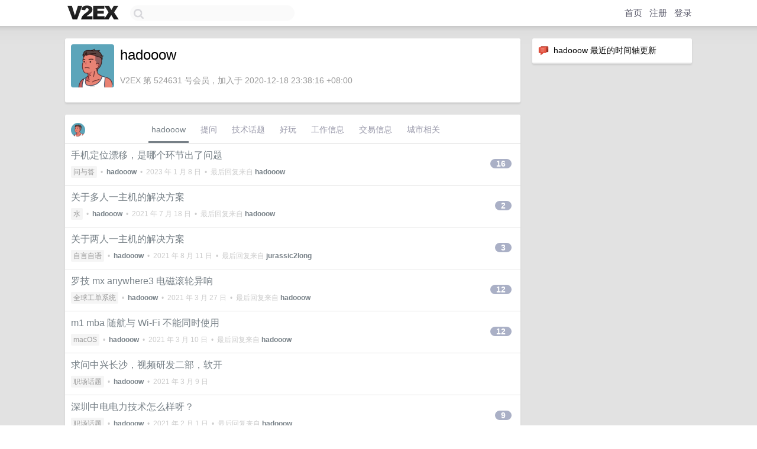

--- FILE ---
content_type: text/html; charset=UTF-8
request_url: https://www.v2ex.com/member/hadooow
body_size: 6597
content:
<!DOCTYPE html>
<html lang="zh-CN">
<head>
    <meta name="Content-Type" content="text/html;charset=utf-8">
    <meta name="Referrer" content="unsafe-url">
    <meta content="True" name="HandheldFriendly">
    
    <meta name="theme-color" content="#ffffff">
    
    
    <meta name="apple-mobile-web-app-capable" content="yes" />
<meta name="mobile-web-app-capable" content="yes" />
<meta name="detectify-verification" content="d0264f228155c7a1f72c3d91c17ce8fb" />
<meta name="p:domain_verify" content="b87e3b55b409494aab88c1610b05a5f0"/>
<meta name="alexaVerifyID" content="OFc8dmwZo7ttU4UCnDh1rKDtLlY" />
<meta name="baidu-site-verification" content="D00WizvYyr" />
<meta name="msvalidate.01" content="D9B08FEA08E3DA402BF07ABAB61D77DE" />
<meta property="wb:webmaster" content="f2f4cb229bda06a4" />
<meta name="google-site-verification" content="LM_cJR94XJIqcYJeOCscGVMWdaRUvmyz6cVOqkFplaU" />
<meta name="wwads-cn-verify" content="c8ffe9a587b126f152ed3d89a146b445" />
<script type="text/javascript" src="https://cdn.wwads.cn/js/makemoney.js" async></script>
<script async src="https://pagead2.googlesyndication.com/pagead/js/adsbygoogle.js?client=ca-pub-5060390720525238"
     crossorigin="anonymous"></script>
    
    <title>V2EX › hadooow</title>
    <link rel="dns-prefetch" href="https://static.v2ex.com/" />
<link rel="dns-prefetch" href="https://cdn.v2ex.com/" />
<link rel="dns-prefetch" href="https://i.v2ex.co/" />
<link rel="dns-prefetch" href="https://www.google-analytics.com/" />    
    <style>
        body {
            min-width: 820px;
            font-family: "Helvetica Neue", "Luxi Sans", "Segoe UI", "Hiragino Sans GB", "Microsoft Yahei", sans-serif, "Apple Logo";
        }
    </style>
    <link rel="stylesheet" type="text/css" media="screen" href="/assets/c5cbeb747d47558e3043308a6db51d2046fbbcae-combo.css?t=1769284200">
    
    <script>
        const SITE_NIGHT = 0;
    </script>
    <link rel="stylesheet" href="/static/css/vendor/tomorrow.css?v=3c006808236080a5d98ba4e64b8f323f" type="text/css">
    
    <link rel="icon" sizes="192x192" href="/static/icon-192.png">
    <link rel="apple-touch-icon" sizes="180x180" href="/static/apple-touch-icon-180.png?v=91e795b8b5d9e2cbf2d886c3d4b7d63c">
    
    <link rel="shortcut icon" href="https://cdn.v2ex.com/avatar/7296/deba/524631_large.png?m=1608350565" type="image/png">
    
    
    <link rel="manifest" href="/manifest.webmanifest">
    <script>
        const LANG = 'zhcn';
        const FEATURES = ['search', 'favorite-nodes-sort'];
    </script>
    <script src="/assets/e018fd2b900d7499242ac6e8286c94e0e0cc8e0d-combo.js?t=1769284200" defer></script>
    <meta name="description" content="hadooow&#39;s profile on V2EX">
    
    <link rel="alternate" type="application/atom+xml" href="/feed/member/hadooow.xml">
    
    
    <link rel="canonical" href="https://www.v2ex.com/member/hadooow">
    
    

<script>
	document.addEventListener("DOMContentLoaded", function(event) {
		protectTraffic();

        tippy('[title]', {
        placement: 'bottom',
        arrow: true,
        arrowTransform: 'translateY(-2px)'
        });

        

        const topicLinks = document.getElementsByClassName('topic-link');
const moreLinks = document.getElementsByClassName('count_livid');
const orangeLinks = document.getElementsByClassName('count_orange');
// merge non-duplicate arrays
const links = Array.from(new Set([...topicLinks, ...moreLinks, ...orangeLinks]));
for (link in links) {
    let aLink = links[link];
    if (aLink === undefined) {
        continue;
    }
    if (!aLink.hasAttribute || !aLink.hasAttribute('href')) {
        continue;
    }
    let href = aLink.getAttribute('href');
    if (href && href.startsWith('/t/')) {
        // href is something like "/t/1234#reply567"
        const topicID = href.split('/')[2].split('#')[0];
        const key = "tp" + topicID;
        const value = lscache.get(key);
        if (value) {
            const anchor = href.split('#')[1];
            const newHref = "/t/" + topicID + "?p=" + value + "#" + anchor;
            aLink.setAttribute('href', newHref);
            console.log("Set p for topic " + topicID + " to " + value + ": " + newHref);
        }
    }
}
	});
</script>
<script type="text/javascript">
function format(tpl) {
    var index = 1, items = arguments;
    return (tpl || '').replace(/{(\w*)}/g, function(match, p1) {
        return items[index++] || p1 || match;
    });
}
function loadCSS(url, callback) {
    return $('<link type="text/css" rel="stylesheet"/>')
        .attr({ href: url })
        .on('load', callback)
        .appendTo(document.head);
}
function lazyGist(element) {
    var $btn = $(element);
    var $self = $(element).parent();
    var $link = $self.find('a');
    $btn.prop('disabled', 'disabled').text('Loading...');
    $.getJSON(format('{}.json?callback=?', $link.prop('href').replace($link.prop('hash'), '')))
        .done(function(data) {
            loadCSS(data.stylesheet, function() {
                $self.replaceWith(data.div);
                $('.gist .gist-file .gist-meta a').filter(function() { return this.href === $link.prop('href'); }).parents('.gist-file').siblings().remove();
            });
        })
        .fail(function() { $self.replaceWith($('<a>').attr('href', url).text(url)); });
}
</script>

    
</head>
<body>
    


    
    <div id="Top">
        <div class="content">
            <div class="site-nav">
                <a href="/" name="top" title="way to explore"><div id="Logo"></div></a>
                <div id="search-container">
                    <input id="search" type="text" maxlength="128" autocomplete="off" tabindex="1">
                    <div id="search-result" class="box"></div>
                </div>
                <div class="tools" >
                
                    <a href="/" class="top">首页</a>
                    <a href="/signup" class="top">注册</a>
                    <a href="/signin" class="top">登录</a>
                
                </div>
            </div>
        </div>
    </div>
    
    <div id="Wrapper">
        <div class="content">
            
            <div id="Leftbar"></div>
            <div id="Rightbar">
                <div class="sep20"></div>
                






<div class="box">
    <div class="cell"><img src="/static/img/neue_comment.png" width="18" align="absmiddle" /> &nbsp;hadooow 最近的时间轴更新</div>
    <div id="statuses">
        
    </div>
</div>
<div class="sep20"></div>






            </div>
            <div id="Main">
                <div class="sep20"></div>
                
<div class="box">
    <div class="cell">
    <table cellpadding="0" cellspacing="0" border="0" width="100%">
        <tr>
            <td width="73" valign="top" align="center"><img src="https://cdn.v2ex.com/avatar/7296/deba/524631_large.png?m=1608350565" class="avatar" border="0" align="default" alt="hadooow" data-uid="524631" /><div class="sep10"></div></td>
            <td width="10"></td>
            <td width="auto" valign="top" align="left">
                <div class="fr">
                
                
                </div>
                <h1 style="margin-bottom: 5px;">hadooow</h1>
                
                
                
                <div class="sep10"></div>
                <span class="gray">V2EX 第 524631 号会员，加入于 2020-12-18 23:38:16 +08:00
                
                
                </span>
                
            </td>
        </tr>
    </table>
    <div class="sep5"></div>
</div>
    
    
    
    
    
    
</div>
<div class="sep20"></div>
<div class="box">
    <div class="cell_tabs flex-one-row">
        <div>
        <img src="https://cdn.v2ex.com/avatar/7296/deba/524631_normal.png?m=1608350565" width="24" style="border-radius: 24px; margin-top: -2px;" border="0" />
        </div>
        <div style="flex: 1;"><a href="/member/hadooow" class="cell_tab_current">hadooow</a><a href="/member/hadooow/qna" class="cell_tab">提问</a><a href="/member/hadooow/tech" class="cell_tab">技术话题</a><a href="/member/hadooow/play" class="cell_tab">好玩</a><a href="/member/hadooow/jobs" class="cell_tab">工作信息</a><a href="/member/hadooow/deals" class="cell_tab">交易信息</a><a href="/member/hadooow/city" class="cell_tab">城市相关</a></div>
    </div>
    
    











<div class="cell item" style="">
    <table cellpadding="0" cellspacing="0" border="0" width="100%">
        <tr>
            
            <td width="auto" valign="middle"><span class="item_title"><a href="/t/907242#reply16" class="topic-link" id="topic-link-907242">手机定位漂移，是哪个环节出了问题</a></span>
            <div class="sep5"></div>
            <span class="topic_info"><div class="votes"></div><a class="node" href="/go/qna">问与答</a> &nbsp;•&nbsp; <strong><a href="/member/hadooow">hadooow</a></strong> &nbsp;•&nbsp; <span title="2023-01-08 13:41:23 +08:00">2023 年 1 月 8 日</span> &nbsp;•&nbsp; 最后回复来自 <strong><a href="/member/hadooow">hadooow</a></strong></span>
            </td>
            <td width="70" align="right" valign="middle">
                
                <a href="/t/907242#reply16" class="count_livid">16</a>
                
            </td>
        </tr>
    </table>
</div>














<div class="cell item" style="">
    <table cellpadding="0" cellspacing="0" border="0" width="100%">
        <tr>
            
            <td width="auto" valign="middle"><span class="item_title"><a href="/t/790242#reply2" class="topic-link" id="topic-link-790242">关于多人一主机的解决方案</a></span>
            <div class="sep5"></div>
            <span class="topic_info"><div class="votes"></div><a class="node" href="/go/flood">水</a> &nbsp;•&nbsp; <strong><a href="/member/hadooow">hadooow</a></strong> &nbsp;•&nbsp; <span title="2021-07-18 20:23:57 +08:00">2021 年 7 月 18 日</span> &nbsp;•&nbsp; 最后回复来自 <strong><a href="/member/hadooow">hadooow</a></strong></span>
            </td>
            <td width="70" align="right" valign="middle">
                
                <a href="/t/790242#reply2" class="count_livid">2</a>
                
            </td>
        </tr>
    </table>
</div>














<div class="cell item" style="">
    <table cellpadding="0" cellspacing="0" border="0" width="100%">
        <tr>
            
            <td width="auto" valign="middle"><span class="item_title"><a href="/t/790181#reply3" class="topic-link" id="topic-link-790181">关于两人一主机的解决方案</a></span>
            <div class="sep5"></div>
            <span class="topic_info"><div class="votes"></div><a class="node" href="/go/autistic">自言自语</a> &nbsp;•&nbsp; <strong><a href="/member/hadooow">hadooow</a></strong> &nbsp;•&nbsp; <span title="2021-08-11 17:35:16 +08:00">2021 年 8 月 11 日</span> &nbsp;•&nbsp; 最后回复来自 <strong><a href="/member/jurassic2long">jurassic2long</a></strong></span>
            </td>
            <td width="70" align="right" valign="middle">
                
                <a href="/t/790181#reply3" class="count_livid">3</a>
                
            </td>
        </tr>
    </table>
</div>














<div class="cell item" style="">
    <table cellpadding="0" cellspacing="0" border="0" width="100%">
        <tr>
            
            <td width="auto" valign="middle"><span class="item_title"><a href="/t/764655#reply12" class="topic-link" id="topic-link-764655">罗技 mx anywhere3 电磁滚轮异响</a></span>
            <div class="sep5"></div>
            <span class="topic_info"><div class="votes"></div><a class="node" href="/go/gts">全球工单系统</a> &nbsp;•&nbsp; <strong><a href="/member/hadooow">hadooow</a></strong> &nbsp;•&nbsp; <span title="2021-03-27 12:00:03 +08:00">2021 年 3 月 27 日</span> &nbsp;•&nbsp; 最后回复来自 <strong><a href="/member/hadooow">hadooow</a></strong></span>
            </td>
            <td width="70" align="right" valign="middle">
                
                <a href="/t/764655#reply12" class="count_livid">12</a>
                
            </td>
        </tr>
    </table>
</div>














<div class="cell item" style="">
    <table cellpadding="0" cellspacing="0" border="0" width="100%">
        <tr>
            
            <td width="auto" valign="middle"><span class="item_title"><a href="/t/760213#reply12" class="topic-link" id="topic-link-760213">m1 mba 随航与 Wi-Fi 不能同时使用</a></span>
            <div class="sep5"></div>
            <span class="topic_info"><div class="votes"></div><a class="node" href="/go/macos">macOS</a> &nbsp;•&nbsp; <strong><a href="/member/hadooow">hadooow</a></strong> &nbsp;•&nbsp; <span title="2021-03-10 17:00:27 +08:00">2021 年 3 月 10 日</span> &nbsp;•&nbsp; 最后回复来自 <strong><a href="/member/hadooow">hadooow</a></strong></span>
            </td>
            <td width="70" align="right" valign="middle">
                
                <a href="/t/760213#reply12" class="count_livid">12</a>
                
            </td>
        </tr>
    </table>
</div>














<div class="cell item" style="">
    <table cellpadding="0" cellspacing="0" border="0" width="100%">
        <tr>
            
            <td width="auto" valign="middle"><span class="item_title"><a href="/t/760054#reply0" class="topic-link" id="topic-link-760054">求问中兴长沙，视频研发二部，软开</a></span>
            <div class="sep5"></div>
            <span class="topic_info"><div class="votes"></div><a class="node" href="/go/career">职场话题</a> &nbsp;•&nbsp; <strong><a href="/member/hadooow">hadooow</a></strong> &nbsp;•&nbsp; <span title="2021-03-09 17:10:21 +08:00">2021 年 3 月 9 日</span></span>
            </td>
            <td width="70" align="right" valign="middle">
                
            </td>
        </tr>
    </table>
</div>














<div class="cell item" style="">
    <table cellpadding="0" cellspacing="0" border="0" width="100%">
        <tr>
            
            <td width="auto" valign="middle"><span class="item_title"><a href="/t/747517#reply9" class="topic-link" id="topic-link-747517">深圳中电电力技术怎么样呀？</a></span>
            <div class="sep5"></div>
            <span class="topic_info"><div class="votes"></div><a class="node" href="/go/career">职场话题</a> &nbsp;•&nbsp; <strong><a href="/member/hadooow">hadooow</a></strong> &nbsp;•&nbsp; <span title="2021-02-01 21:32:48 +08:00">2021 年 2 月 1 日</span> &nbsp;•&nbsp; 最后回复来自 <strong><a href="/member/hadooow">hadooow</a></strong></span>
            </td>
            <td width="70" align="right" valign="middle">
                
                <a href="/t/747517#reply9" class="count_livid">9</a>
                
            </td>
        </tr>
    </table>
</div>



    
    <div class="inner"><span class="chevron">»</span> <a href="/member/hadooow/topics">hadooow 创建的更多主题</a></div>
    
    
</div>
<div class="sep20"></div>
<div class="box">
    <div class="cell"><span class="gray">hadooow 最近回复了</span></div>
    
    
    <div class="dock_area">
        <table cellpadding="0" cellspacing="0" border="0" width="100%">
            <tr>
                <td style="padding: 10px 15px 8px 15px; font-size: 12px; text-align: left;"><div class="fr"><span class="fade" title="2023-01-08 13:41:23 +08:00">2023 年 1 月 8 日</span> </div><span class="gray">回复了 <a href="/member/hadooow">hadooow</a> 创建的主题 <span class="chevron">›</span> <a href="/go/qna">问与答</a> <span class="chevron">›</span> <a href="/t/907242#reply16">手机定位漂移，是哪个环节出了问题</a></span></td>
            </tr>
        </table>
    </div>
    <div class="inner">
        <div class="reply_content">@<a href="/member/IvanLi127">IvanLi127</a> 也不是没有这种可能</div>
    </div>
    
    
    
    <div class="dock_area">
        <table cellpadding="0" cellspacing="0" border="0" width="100%">
            <tr>
                <td style="padding: 10px 15px 8px 15px; font-size: 12px; text-align: left;"><div class="fr"><span class="fade" title="2023-01-08 13:41:05 +08:00">2023 年 1 月 8 日</span> </div><span class="gray">回复了 <a href="/member/hadooow">hadooow</a> 创建的主题 <span class="chevron">›</span> <a href="/go/qna">问与答</a> <span class="chevron">›</span> <a href="/t/907242#reply16">手机定位漂移，是哪个环节出了问题</a></span></td>
            </tr>
        </table>
    </div>
    <div class="inner">
        <div class="reply_content">@<a href="/member/Xusually">Xusually</a> 出现这情况都大半年了呜呜呜</div>
    </div>
    
    
    
    <div class="dock_area">
        <table cellpadding="0" cellspacing="0" border="0" width="100%">
            <tr>
                <td style="padding: 10px 15px 8px 15px; font-size: 12px; text-align: left;"><div class="fr"><span class="fade" title="2023-01-07 22:14:01 +08:00">2023 年 1 月 7 日</span> </div><span class="gray">回复了 <a href="/member/hadooow">hadooow</a> 创建的主题 <span class="chevron">›</span> <a href="/go/qna">问与答</a> <span class="chevron">›</span> <a href="/t/907242#reply16">手机定位漂移，是哪个环节出了问题</a></span></td>
            </tr>
        </table>
    </div>
    <div class="inner">
        <div class="reply_content">@<a href="/member/LZSZ">LZSZ</a> 感觉就很奇怪</div>
    </div>
    
    
    
    <div class="dock_area">
        <table cellpadding="0" cellspacing="0" border="0" width="100%">
            <tr>
                <td style="padding: 10px 15px 8px 15px; font-size: 12px; text-align: left;"><div class="fr"><span class="fade" title="2023-01-07 19:43:09 +08:00">2023 年 1 月 7 日</span> </div><span class="gray">回复了 <a href="/member/hadooow">hadooow</a> 创建的主题 <span class="chevron">›</span> <a href="/go/qna">问与答</a> <span class="chevron">›</span> <a href="/t/907242#reply16">手机定位漂移，是哪个环节出了问题</a></span></td>
            </tr>
        </table>
    </div>
    <div class="inner">
        <div class="reply_content">@<a href="/member/Chaconne">Chaconne</a> 刚刚试了一下北斗导航地图，定位和 iOS 地图、高德地图、以及其他 app 定位都漂到同一个地方了</div>
    </div>
    
    
    
    <div class="dock_area">
        <table cellpadding="0" cellspacing="0" border="0" width="100%">
            <tr>
                <td style="padding: 10px 15px 8px 15px; font-size: 12px; text-align: left;"><div class="fr"><span class="fade" title="2023-01-07 19:39:17 +08:00">2023 年 1 月 7 日</span> </div><span class="gray">回复了 <a href="/member/hadooow">hadooow</a> 创建的主题 <span class="chevron">›</span> <a href="/go/qna">问与答</a> <span class="chevron">›</span> <a href="/t/907242#reply16">手机定位漂移，是哪个环节出了问题</a></span></td>
            </tr>
        </table>
    </div>
    <div class="inner">
        <div class="reply_content">@<a href="/member/hingle">hingle</a> 感谢感谢，是的，有个很奇怪的就是家里所有人的手机都是漂移到了同一个地方，但是笔记本、iPad 的位置各不相同，这就很奇怪</div>
    </div>
    
    
    
    <div class="dock_area">
        <table cellpadding="0" cellspacing="0" border="0" width="100%">
            <tr>
                <td style="padding: 10px 15px 8px 15px; font-size: 12px; text-align: left;"><div class="fr"><span class="fade" title="2023-01-07 19:36:44 +08:00">2023 年 1 月 7 日</span> </div><span class="gray">回复了 <a href="/member/hadooow">hadooow</a> 创建的主题 <span class="chevron">›</span> <a href="/go/qna">问与答</a> <span class="chevron">›</span> <a href="/t/907242#reply16">手机定位漂移，是哪个环节出了问题</a></span></td>
            </tr>
        </table>
    </div>
    <div class="inner">
        <div class="reply_content">@<a href="/member/yukiww233">yukiww233</a> 谢谢，这个思路还没想过，我试试哈</div>
    </div>
    
    
    
    <div class="dock_area">
        <table cellpadding="0" cellspacing="0" border="0" width="100%">
            <tr>
                <td style="padding: 10px 15px 8px 15px; font-size: 12px; text-align: left;"><div class="fr"><span class="fade" title="2023-01-07 19:36:20 +08:00">2023 年 1 月 7 日</span> </div><span class="gray">回复了 <a href="/member/hadooow">hadooow</a> 创建的主题 <span class="chevron">›</span> <a href="/go/qna">问与答</a> <span class="chevron">›</span> <a href="/t/907242#reply16">手机定位漂移，是哪个环节出了问题</a></span></td>
            </tr>
        </table>
    </div>
    <div class="inner">
        <div class="reply_content">@<a href="/member/Soo0">Soo0</a> 据我所知应该是没有的，附近大片居民区，特殊单位应该不会在这种地方吧</div>
    </div>
    
    
    
    <div class="dock_area">
        <table cellpadding="0" cellspacing="0" border="0" width="100%">
            <tr>
                <td style="padding: 10px 15px 8px 15px; font-size: 12px; text-align: left;"><div class="fr"><span class="fade" title="2022-01-04 20:09:27 +08:00">2022 年 1 月 4 日</span> </div><span class="gray">回复了 <a href="/member/kyrieou">kyrieou</a> 创建的主题 <span class="chevron">›</span> <a href="/go/apple">Apple</a> <span class="chevron">›</span> <a href="/t/826125#reply12">有没有从 12， 13 换回到 i8 的老哥，体验感如何？</a></span></td>
            </tr>
        </table>
    </div>
    <div class="inner">
        <div class="reply_content">12mini 和 8 双持，都是最新的系统，8 有一点点卡，不过不影响，就回个电话微信，打个卡</div>
    </div>
    
    
    
    <div class="dock_area">
        <table cellpadding="0" cellspacing="0" border="0" width="100%">
            <tr>
                <td style="padding: 10px 15px 8px 15px; font-size: 12px; text-align: left;"><div class="fr"><span class="fade" title="2021-09-20 09:18:23 +08:00">2021 年 9 月 20 日</span> </div><span class="gray">回复了 <a href="/member/deadtomb">deadtomb</a> 创建的主题 <span class="chevron">›</span> <a href="/go/ipad">iPad</a> <span class="chevron">›</span> <a href="/t/802800#reply70">有没有长期使用 sidecar 功能的 V 友，这个东西长期的稳定性如何？</a></span></td>
            </tr>
        </table>
    </div>
    <div class="inner">
        <div class="reply_content">@<a href="/member/deadtomb">deadtomb</a> 开启 sidecar 之后盖上 Mac 的盖子去吃个饭，再回来，偶尔会出现掉线的问题，可能要进设置里面重连，在右上角控制中心操作也不成功，但是概率比较小，感觉出现了这个问题重连一下也没关系</div>
    </div>
    
    
    
    <div class="dock_area">
        <table cellpadding="0" cellspacing="0" border="0" width="100%">
            <tr>
                <td style="padding: 10px 15px 8px 15px; font-size: 12px; text-align: left;"><div class="fr"><span class="fade" title="2021-09-18 23:48:01 +08:00">2021 年 9 月 18 日</span> </div><span class="gray">回复了 <a href="/member/deadtomb">deadtomb</a> 创建的主题 <span class="chevron">›</span> <a href="/go/ipad">iPad</a> <span class="chevron">›</span> <a href="/t/802800#reply70">有没有长期使用 sidecar 功能的 V 友，这个东西长期的稳定性如何？</a></span></td>
            </tr>
        </table>
    </div>
    <div class="cell">
        <div class="reply_content">m1 mba + iPad Pro11 英寸 2020 。<br />今年毕业前每天 10 小时+连续三个月使用 sidecar 算不算长时间使用。如果算的话，大概就是下面：<br />第一，最好使用有线连接，sidecar 使用 Wi-Fi 传输数据，会和 mac 连接的 Wi-Fi 冲突，具体应该是 2.4GHz 的频段（我记不太清了），硬要用无线的话最好是用有 5GHz 的 Wi-Fi ；<br />第二，最后用下来比较稳定的形态就是充电器给 mba 充电，然后 mba 再连一根线给 iPad，这样就没什么问题，在 iPad 上使用 pencil 在 ps 或者 Ai 上写写画画很方便，几乎感受不到延迟。</div>
    </div>
    
    
    
    <div class="inner"><span class="chevron">»</span> <a href="/member/hadooow/replies">hadooow 创建的更多回复</a></div>
    
</div>

            </div>
            
            
        </div>
        <div class="c"></div>
        <div class="sep20"></div>
    </div>
    <div id="Bottom">
        <div class="content">
            <div class="inner">
                <div class="sep10"></div>
                    <div class="fr">
                        <a href="https://www.digitalocean.com/?refcode=1b51f1a7651d" target="_blank"><div id="DigitalOcean"></div></a>
                    </div>
                    <strong><a href="/about" class="dark" target="_self">关于</a> &nbsp; <span class="snow">·</span> &nbsp; <a href="/help" class="dark" target="_self">帮助文档</a> &nbsp; <span class="snow">·</span> &nbsp; <a href="/pro/about" class="dark" target="_self">自助推广系统</a> &nbsp; <span class="snow">·</span> &nbsp; <a href="https://blog.v2ex.com/" class="dark" target="_blank">博客</a> &nbsp; <span class="snow">·</span> &nbsp; <a href="/help/api" class="dark" target="_self">API</a> &nbsp; <span class="snow">·</span> &nbsp; <a href="/faq" class="dark" target="_self">FAQ</a> &nbsp; <span class="snow">·</span> &nbsp; <a href="/solana" class="dark" target="_self">Solana</a> &nbsp; <span class="snow">·</span> &nbsp; 939 人在线</strong> &nbsp; <span class="fade">最高记录 6679</span> &nbsp; <span class="snow">·</span> &nbsp; <a href="/select/language" class="f11"><img src="/static/img/language.png?v=6a5cfa731dc71a3769f6daace6784739" width="16" align="absmiddle" id="ico-select-language" /> &nbsp; Select Language</a>
                    <div class="sep20"></div>
                    创意工作者们的社区
                    <div class="sep5"></div>
                    World is powered by solitude
                    <div class="sep20"></div>
                    <span class="small fade">VERSION: 3.9.8.5 · 22ms · <a href="/worldclock#utc">UTC 19:51</a> · <a href="/worldclock#pvg">PVG 03:51</a> · <a href="/worldclock#lax">LAX 11:51</a> · <a href="/worldclock#jfk">JFK 14:51</a><br />♥ Do have faith in what you're doing.</span>
                <div class="sep10"></div>
            </div>
        </div>
    </div>

    

    

    
    <script src="/b/i/I91YEpOJXggaB6p0nDaJ9XsECtAnO1fFAsX00kTgtkcfAU0ID1Rs1cVRlYnpBXXP_uYqW0aGVWdRhJ_3EOqxWXu5Kcz8l5-M5FPcgJD67AgD5unP3nrr2O0bHcm2NOkfQJRkgucdx_SX4rc99xndgyfmGrTgd7EAnYJN38iQRVA="></script>
    

    
    <script>
      (function(i,s,o,g,r,a,m){i['GoogleAnalyticsObject']=r;i[r]=i[r]||function(){
      (i[r].q=i[r].q||[]).push(arguments)},i[r].l=1*new Date();a=s.createElement(o),
      m=s.getElementsByTagName(o)[0];a.async=1;a.src=g;m.parentNode.insertBefore(a,m)
      })(window,document,'script','//www.google-analytics.com/analytics.js','ga');

      ga('create', 'UA-11940834-2', 'v2ex.com');
      ga('send', 'pageview');
      
ga('send', 'event', 'Member', 'profile', 'hadooow');


    </script>
    

    
<button class="scroll-top" data-scroll="up" type="button"><span>❯<span></button>
</body>
</html>

--- FILE ---
content_type: text/html; charset=utf-8
request_url: https://www.google.com/recaptcha/api2/aframe
body_size: 268
content:
<!DOCTYPE HTML><html><head><meta http-equiv="content-type" content="text/html; charset=UTF-8"></head><body><script nonce="R2Wpn5iDsGT8rWIfj8Dbkg">/** Anti-fraud and anti-abuse applications only. See google.com/recaptcha */ try{var clients={'sodar':'https://pagead2.googlesyndication.com/pagead/sodar?'};window.addEventListener("message",function(a){try{if(a.source===window.parent){var b=JSON.parse(a.data);var c=clients[b['id']];if(c){var d=document.createElement('img');d.src=c+b['params']+'&rc='+(localStorage.getItem("rc::a")?sessionStorage.getItem("rc::b"):"");window.document.body.appendChild(d);sessionStorage.setItem("rc::e",parseInt(sessionStorage.getItem("rc::e")||0)+1);localStorage.setItem("rc::h",'1769284267595');}}}catch(b){}});window.parent.postMessage("_grecaptcha_ready", "*");}catch(b){}</script></body></html>